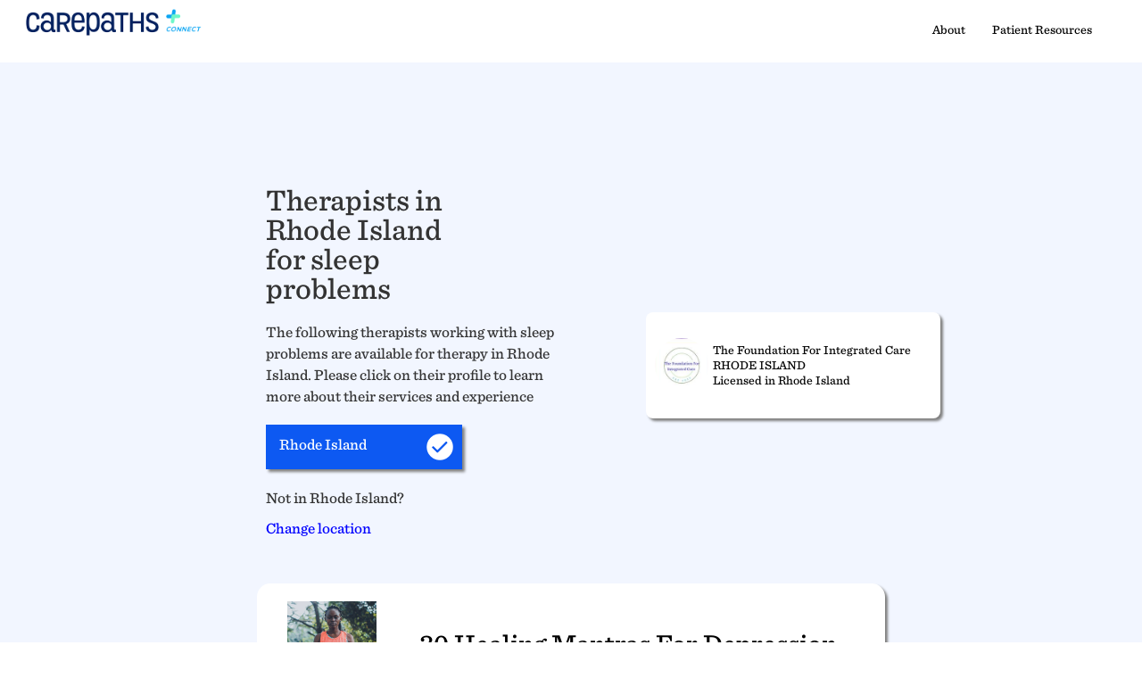

--- FILE ---
content_type: text/html
request_url: https://carepaths.com/find-a-therapist/help-areas/sleep-problems/ri/
body_size: 7009
content:
<!DOCTYPE html>
<html lang="en">
<head>

  <meta charset="UTF-8" />
  <meta name="viewport" content="width=device-width, initial-scale=1.0" />
  
  
    
  
  
  <title>[Find Therapists in Rhode Island Who Work With Sleep problems | Find A Therapist %!s(int=0) %!s(int=60)]…</title>
  <link rel="canonical" href="https://carepaths.com/find-a-therapist/help-areas/sleep-problems/ri/" />
  
  
    
    
  
  <meta name="description" content="Find licensed therapists in Rhode Island. Browse profiles, specialties, and book appointments online." />
  
  
  <meta property="og:type" content="website" />
  <meta property="og:title" content="[Find Therapists in Rhode Island Who Work With Sleep problems | Find A Therapist %!s(int=0) %!s(int=60)]…" />
  <meta property="og:description" content="Find licensed therapists in Rhode Island. Browse profiles, specialties, and book appointments online." />
  <meta property="og:url" content="https://carepaths.com/find-a-therapist/help-areas/sleep-problems/ri/" />
  <meta property="og:image" content="https://carepaths.com/find-a-therapist/images/cp-square.jpg" />
  <meta property="og:image:alt" content="[Find Therapists in Rhode Island Who Work With Sleep problems | Find A Therapist %!s(int=0) %!s(int=60)]…" />
  <meta property="og:site_name" content="Find A Therapist" />
  <meta name="twitter:card" content="summary_large_image" />
  <meta name="twitter:title" content="[Find Therapists in Rhode Island Who Work With Sleep problems | Find A Therapist %!s(int=0) %!s(int=60)]…" />
  <meta name="twitter:description" content="Find licensed therapists in Rhode Island. Browse profiles, specialties, and book appointments online." />
  <meta name="twitter:image" content="https://carepaths.com/find-a-therapist/images/cp-square.jpg" />
  
    <meta name="robots" content="index, follow, max-image-preview:large, max-snippet:-1, max-video-preview:-1" />
  
  <link rel="stylesheet" href="https://carepaths.com/css/main.css">
  <link rel="stylesheet" href="/find-a-therapist/css/directory.css">
  <link rel="shortcut icon" href="/find-a-therapist/images/favicon.ico">
  <link rel="stylesheet" href="/find-a-therapist/custom-bootstrap/bootstrap.min.css">
  <script src="/find-a-therapist/custom-bootstrap/bootstrap.min.js"></script>
  <script src="https://ajax.googleapis.com/ajax/libs/jquery/3.3.1/jquery.min.js"></script>
  <script type="application/ld+json">
{
  "@context": "https://schema.org",
  "@type": "Organization",
  "name": "Find A Therapist",
  "url": "https:\/\/carepaths.com\/find-a-therapist\/",
  "logo": "https:\/\/carepaths.com\/find-a-therapist\/images\/cp-square.jpg"
}
</script>

  <script type="application/ld+json">
{
  "@context": "https://schema.org",
  "@type": "WebPage",
  "@id": "https:\/\/carepaths.com\/find-a-therapist\/help-areas\/sleep-problems\/ri\/#webpage",
  "url": "https:\/\/carepaths.com\/find-a-therapist\/help-areas\/sleep-problems\/ri\/",
  "name": "Find Therapists in Rhode Island Who Work With Sleep problems | Find A Therapist",
  "isPartOf": {
    "@type": "WebSite",
    "@id": "https:\/\/carepaths.com\/find-a-therapist\/#website"
  },
  "about": {
    "@type": "Organization",
    "@id": "https:\/\/carepaths.com\/find-a-therapist\/#organization"
  }
}
</script>

  
<script type="application/ld+json">
{
  "@context": "https://schema.org",
  "@type": "BreadcrumbList",
  "itemListElement": [
    {
      "@type": "ListItem",
      "position": 1,
      "name": "Home",
      "item": "https:\/\/carepaths.com\/find-a-therapist\/"
    }
    ,
    {
      "@type": "ListItem",
      "position": 2,
      "name": "Help areas",
      "item": "https:\/\/carepaths.com\/find-a-therapist\/help-areas/"
    }
    
    ,
    {
      "@type": "ListItem",
      "position": 3,
      "name": "Find Therapists in Rhode Island Who Work With Sleep problems",
      "item": "https:\/\/carepaths.com\/find-a-therapist\/help-areas\/sleep-problems\/ri\/"
    }
    
  ]
}
</script>


  

  
</head>
<body>
<nav class="navbar navbar-expand-lg navbar-light bg-light">
<div class="container-fluid">
  <a href="/find-a-therapist">
        <img src="/images/CarePathsConnect_Light.png" alt="no img" class="cp-logo">
    </a>
  <button class="navbar-toggler" type="button" data-toggle="collapse" data-target="#navbarTogglerDemo02" aria-controls="navbarTogglerDemo02" aria-expanded="false" aria-label="Toggle navigation">
    <span class="navbar-toggler-icon"></span>
  </button>
  
  <div class="collapse navbar-collapse" id="navbarTogglerDemo02">
    <ul class="navbar-nav ml-auto">
        <li><a href="/find-a-therapist/about">About</a></li>
        <li><a href="/therapy-resources">Patient Resources</a></li>
      </ul>

  </div>
</div>
</nav>

<main>
<div id="body-container" class="page-content">
  
  <div id='by-state-col-1'>
    <div id='by-state-col-1-inner'>
      <div id="by-state-state-selected">
        <h1>
          Therapists in Rhode Island
          
            for sleep problems
          
        </h1>
        <p>
          
            The following therapists working with sleep problems are available for therapy in Rhode Island. Please click on their profile to learn more about their services and experience
          
        </p>
        <div id="by-state-state-box">
          <p class="by-state-current-state">Rhode Island</p>
          <img src="/images/check.png">
        </div>
        <p>Not in Rhode Island?</p>
        <a href="/find-a-therapist" style="color: blue;">Change location</a>
      </div>
      <div id="by-state-therapist-list">
        
        <a href="/find-a-therapist/states/ri/the-foundation-for-integrated-care">
          <div class="by-state-therapist-result">
            <div class="by-state-therapist-display">
              
                <div class='thera-intro-pic' style="background-image: url('data:image/jpeg;base64, /9j/4AAQSkZJRgABAQEASABIAAD/7QBgUGhvdG9zaG9wIDMuMAA4QklNBAQAAAAAACccAVoAAxslRxwCAAACAAIcAjwABjE1Mzg1MRwCNwAIMjAyMzA3MjgAOEJJTQQlAAAAAAAQH2ivCIRrcQPggcpJgOTwmP/[base64]/hCYFodHRwOi8vbnMuYWRvYmUuY29tL3hhcC8xLjAvADw/eHBhY2tldCBiZWdpbj0i77u/IiBpZD0iVzVNME1wQ2VoaUh6cmVTek5UY3prYzlkIj8&#43;[base64]&#43;/9sAQwAIBgYHBgUIBwcHCQkICgwUDQwLCwwZEhMPFB0aHx4dGhwcICQuJyAiLCMcHCg3KSwwMTQ0NB8nOT04MjwuMzQy/9sAQwEJCQkMCwwYDQ0YMiEcITIyMjIyMjIyMjIyMjIyMjIyMjIyMjIyMjIyMjIyMjIyMjIyMjIyMjIyMjIyMjIyMjIy/8AAEQgAkgCWAwEiAAIRAQMRAf/EABsAAQEAAwEBAQAAAAAAAAAAAAAFAwQGAgEH/8QAQhAAAQMCAwMGDAQFAwUAAAAAAQACAwQRBRIhMUFxBhM1UWGBBxQVIjJVdJOhssLRUmKRwTM0QlOxIySigpLS4fD/xAAaAQEBAAMBAQAAAAAAAAAAAAAAAQIDBAYF/8QAKBEAAgECBAcBAAMBAAAAAAAAAAECAxEhMVFxBRMyMzRB8BIiscHR/9oADAMBAAIRAxEAPwD9dwLCMNqcHhlnoKaSRznlz3xNJPnu2myo&#43;QcI9WUfuW/ZY&#43;TfQNPxf87lVW&#43;pUmpyxebMpN3ZO8g4R6so/ct&#43;yeQcI9WUfuW/ZUUWvmz1ZLsneQcI9WUfuW/ZPIOEerKP3LfsqKJzZ6sXZO8g4R6so/ct&#43;yeQcI9WUfuW/ZUUTmz1Yuyd5Bwj1ZR&#43;5b9k8g4R6so/ct&#43;yoonNnqxdk7yDhHqyj9y37J5Bwj1ZR&#43;5b9lRRObPVi7J3kHCPVlH7lv2TyDhHqyj9y37Kiic2erF2TvIOEerKP3LfsnkHCPVlH7lv2VFE5s9WLsneQcI9WUfuW/ZPIOEerKP3LfsqKJzZ6sXZwfL3DaGjwimdTUdPC4z2Lo4w0kZT1ItrwjdDUvtH0uReh4dJugm3qddHpLvJvoGn4v8Ancqqlcm&#43;gafi/wCdyqrz9XuS3ZySzYREWsgREQBFgqqynooxJUTNjaTYX2uPUBtJ7AtTx2uqf5SgLGbpKt2T9Gi7v1spcXKSKd4richvJiTI&#43;yCnA&#43;Li5ffEKu2mL1V&#43;2OL/AMEuQoIpvi&#43;LRAmOugm/LNBlJ72n9k8pT038/RSRNG2aE86zvsMw7xbtS4uUkWOGaKoibLDIySN3ovY4EHvWRUoREQBERAcb4RuhqX2j6XInhG6GpfaPpci9Hw3x1uzso9Bd5N9A0/F/zuVVSuTfQNPxf87lVXwKvcluzklmwiItZAp9RXSy1DqPD2tfO3&#43;LK8XZDx63flHeRpdXVEz5m0FI7LUSNzPk28zHe2bidgHXc7AVtUtLFR07YIW5WN7bkneSd5J1J3qZkMNJhsNNIZ3l09URZ08urj2Dc0dgsFuITYXK1fGnzaUsYe3&#43;682Z3bz3adqYIZG0i1vFpn/xap/CMBo/c/FfPEm7p6i/Xzzku9BibSLW5mpj1iqc/wCWVoPxFj/lfWVVniOdhikJs25u13A/sbFL6i5rz4YBK6poZPFqkm7iBdkh/O3fxFj2r3R1/PyPpqiPmKuMXdETcEfiaf6m9u7eAt1aldQtrI2kPMU8ZzQzNGrHfuNxG8JbQG2i08PrHVUb2TNEdVC7JNGDoD1jraRqD&#43;4K3FUUIiIDjfCN0NS&#43;0fS5E8I3Q1L7R9LkXo&#43;G&#43;Ot2dlHoLvJvoGn4v&#43;dyqqVyb6Bp&#43;L/ncqq&#43;BV7kt2cks2FiqaiOkpZaiU2jjaXOttsFlU3Ev9eroaLa18nPSD8sevzFi1MhkwumkhgdPUAeNVDucm/KdzR2NFh3E71vIsU8PPxGMuLWutmtvG8d&#43;xMkDXa015zv/lR6Lf7nafy9Q37VugWGi&#43;AACwsANwX1ErESCIipQvMkbJY3MkaHNdoQRoV6RAakbnUsrYZXF0b9I3uNyD&#43;En/B38du2sc0TZ4XRuvZw2jaOojtXpgLWAOdmcBqbWuVFgRE7Eh4nPFibdBHaOoHXETt/6Sb8M3Wqa8yRslifHI0OY8Frgd4O1aODSOOHNhkdmkp3OgeTtOU2B7xY96ewUERFSnG&#43;Eboal9o&#43;lyJ4RuhqX2j6XIvR8N8dbs7KPQXeTfQNPxf87lVUrk30DT8X/O5VV8Cr3Jbs5JZsLj&#43;VctXTT1lfS10lOaOkiYGtDdTJMASSeoNt39i7BSBSQVeM4jDVQRzROigdklYHNOr9x7QsYSUZqTV1cxZArsQreT&#43;NVspndWxQUMUsjZ5C3zTPINANMwbYXtrlF1Zw7HajEMSliZR2pWTz05lLwC10Ztsvrm1IA2AAnaqcuG0M5eZaKnkL2Bji&#43;JpzNBuAbjUX3L2yjpY6h1QynibO8WdIGAOI7Tt3LdKpCUcY4ixyflaso5sfr5Z6qamwyqeBECzI9piYQw6ZhZz82bcBvVFvKKobi7MNlpos4qxTPla85bugdK0t02&#43;bYjtB3q3HRUsPPGKmhZz5vLljA5w9buvvXk4dQmAQGjpzCHB4jMTcocN9rbe1HUpvOP31xZnJnlpVuw9lZHRU2QYYcQkaZzsa/K5oNurYfgs1ZjUtTjNE5rhT0tLislLJeUtc/[base64]/1/3EWOZm5WzRQOmFKxzXeNtiBeQ4Opw65eLaB2U8Lt2303uTtTU1E9e&#43;piiiMxiqGNieXDK&#43;MC&#43;oGt2lVnUFG90rnUsDnTNLZCYwc46j1rVo2MjxmsjiY1jGQQNDWiwFs&#43;gHCy11JwaSjGwKSIi1lON8I3Q1L7R9LkTwjdDUvtH0uRej4b463Z2Uegu8m&#43;gafi/53KqpXJvoGn4v&#43;dyqr4FXuS3ZySzYU5xMXKFhJ82opi3vY6/&#43;Hn9FRU7F2mOmjrWAl9JIJrAalliHj/tJ7wFqZiydyqm5k4N/uHw85iULHZZSzO03uDY6jZopJ5TYo4PY2ale6Xx&#43;KIRRHM10BOR3pHNcDULtmlkjA4EOaRcEaghY5oczAWBokYczDbf/APaLojWjGKTjewZykPKLEHSYdTxvpZDLRwT8/K4NbO5z8r2t12tA2C5u4aWWpNytxHxXEaiKow4GkgleYjZxD2yZWi2bMRl1JsNSOC7eF0ckbXNaBY7Leid/etGjwGgoZIXxRuPMNeyAPeXc01xu4Nv12CyjWpZuP333ohEqeUdZQYxBQSzU0zzNAx&#43;SIsBbK94BF3bmhuy4ve&#43;0LVp&#43;UmKR4XQh8sElTUSVTJJ5gI2RvjJyRu1sCe3WwNhddvladw6ti&#43;ZG2IyjU3Om0qKrC1vz99iWxw9Zi0tdi&#43;HMqn08D6bF4o2wj0nAwE5w4keaS4gabuvZs4hKanH8XosRxGXD2CkiNBI2QsAuHZ5G6gOeHWG&#43;2mmuvYFrSbkAngvjmNcRmaDY3FxsKvPXqPr/AG4scXVcrqmGXEIoZIHczBWOjdIwgtfCG5Q4XBN7uvoL2uNFmk5QYtFUwU&#43;agc6WAVEcrrxxy3eAYwSTq1tybXJJbptXUzuygNYAZXnzbj4ngskcTI42MA0bsv8A5WPOhkoE9ntTsNtJV4jUC9nT823gxoaf&#43;WZbNdVCioZagjMWN81o2udsDe82HevOHUpo8Phgc7M9rbvd&#43;J51ce8klc/sptIiKlON8I3Q1L7R9LkTwjdDUvtH0uRej4b463Z2Uegu8m&#43;gafi/53KqpXJvoGn4v&#43;dyqr4FXuS3ZySzYQi4sURayEvD3eI1DsLkNmNBfSk/1R728W7OGXtVRa1bRtrIA3O6ORjg&#43;KVu2Nw2Ef4tvBI3rFRV7pJDSVbWxVrBdzB6Mg/GzrHZtGw7iYsMCGeSJzXmWG2Y&#43;k07HfY9q9xzMlJAuHjax2hC13zVJxJkMcYEAbdz3f1cOH7rIXU1TK6LM10kZ1A2t7/0RxaxRipK&#43;BsIsHMyt9CodbqeA7/2vuWp/uxe7P3Uu9DK5mWF84DjHGOck/CN3E7l88Xc7&#43;LM9w6m&#43;aPhr8V8jkhDpKenLRJGLltrAXT&#43;TI2e4oSwl7zmkdtP7DsWVa9HJM&#43;IidpD2uLS7LlDtdoC1KmqlrJn0NC8tLTlnqBsi7B1v7N207gbb84CLVro&#43;E&#43;UsUAGtLRPuTufN1cG/MR&#43;FVFip6eKkp2QQMDI2CzWhZUSMkERFQcb4RuhqX2j6XInhG6GpfaPpci9Hw3x1uzso9Bd5N9A0/F/zuVVSuTfQNPxf87lVXwKvcluzklmwiItZAterooa2IMlabtOZj2mzmO62ncVsIgJgqK6g82rjdVQDZUQs88D87Bt4t/QLLh5oZTNPRziXnCM9n3seojaDx/Zby1KnDKOreJJqdhlGyRvmvHBwsfipisjFx9n2hpn00ThI8uc55Ns5cGi5sBfssvtXz94eYz/AMQZ8uX0d97/ALda1xhckd&#43;ZxOtjG4Oe2Qf82k/FfBQV99cXmt2Qx3&#43;VX9O97E/No/lGaemmkroZmTZWMtdtz2/re/wC8VNVRUdUJJpjz7mhrYmkuc7gwan9F5OE84b1FdWzD8JlyD9GBq2aWhpaJpbTU8cV9pa2xPE7T3pdsKCRp5a/EtHh9DSnaA4c88cRowcLngqFPTxUsDIII2xxsFmtaNAsiKJGYREVAREQHG&#43;Eboal9o&#43;lyJ4RuhqX2j6XIvR8N8dbs7KPQXeTfQNPxf8AO5VVK5N9A0/F/wA7lVXwKvcluzklmwiItZAiIgCIiAIiIAiIgCIiAIiIAiIgON8I3Q1L7R9LkTwjdDUvtH0uRej4b463Z2Uegu8m&#43;gafi/53KqiL4FXuS3ZySzYREWsgREQBERAEREAREQBERAEREAREQHG&#43;Eboal9o&#43;lyIi9Hw3x1uzro9J/9k=');">
                </div>
              
              <div class="by-state-therapist-data">
                <div class="by-statetherapist-name">
                  The Foundation For Integrated Care
                </div>
                <div class="by-state-therapist-title">
                  Rhode Island 
                </div>
                <div class="by-state-therapist-license">
                  Licensed in Rhode Island
                </div>
              </div>
            </div>
          </div>
        </a>
        
      </div>
    </div>
    
    
    
    
    <a class="cta-container" href="/30-Healing-Mantras-for-Depression/">
  <div class="flex cta">
    <img src="/find-a-therapist/images/mantra-small.jpg" alt="Woman meditating" class="blog-cta-img">
    <div>
      <h3>30 Healing Mantras For Depression</h3>
    </div>
  </div>
</a>

  </div>
</div>
</main>
	
<footer class="site-footer">

  <div class="container">
    <div class="row" style="position: relative;">
      <patient-start title="patient-start" apikey="UNSRv4dnBXodD3uPQHWYrAtt"></patient-start>
    </div>

    <div class="footdiv">
      <nav>
        <div class="row">
          <div class="col-md-6">
            <a href="/">
              <img src="/images/blue.png" alt="no img" class="cp-logo">
            </a>
          </div>

          <div class="col-md-6">
          </div>
        </div>

        <div class="row">
          <div class="col-md-3 nav-foot">
            <a class="head" href="/privacy-policy">Privacy Policy</a>
            <a class="head" href="/business-associate-agreement">Business Associate Agreement</a>
            <a class="head" href="/security-best-practices">Security Best Practices</a>
            <a class="head" href="/features/onc-certification">ONC Certification Disclosure</a>
          </div>

          <div class="col-md-3 nav-foot">
            Call us: <a href="tel:1-800-357-1200">1-800-357-1200</a><br>
            Email us: <a href="mailto:info@carepaths.com" target="_top">info@carepaths.com</a><br>
            &copy; 2026 CarePaths, Inc.<br>
            <a class="head" href="/find-a-therapist/sitemap.xml">Site Map</a>
          </div>

          <div class="col-md-3 nav-foot">
          </div>

          <div class="col-md-3 nav-foot">
            <div class="app-links">
              <a href="https://play.google.com/store/apps/details?id=app.carepaths.vip.patient&hl=en_US&gl=US">
                <img src="/find-a-therapist/images/google-play-badge.png" alt="google play">
              </a>
              <a href="https://apps.apple.com/us/app/carepaths-connect/id1637903659">
                <img src="/find-a-therapist/images/app-store-badge.png" alt="apple app store">
              </a>
            </div>
          </div>
        </div>
      </nav>
    </div>
  </div>
</footer>

<script type="text/javascript">
  _linkedin_partner_id = "1733274";
  window._linkedin_data_partner_ids = window._linkedin_data_partner_ids || [];
  window._linkedin_data_partner_ids.push(_linkedin_partner_id);
</script>

<script type="text/javascript">
  (function(){
    var s = document.getElementsByTagName("script")[0];
    var b = document.createElement("script");
    b.type = "text/javascript";
    b.async = true;
    b.src = "https://snap.licdn.com/li.lms-analytics/insight.min.js";
    s.parentNode.insertBefore(b, s);
  })();
</script>

<noscript>
  <img height="1" width="1" style="display:none;" alt=""
       src="https://px.ads.linkedin.com/collect/?pid=1733274&fmt=gif" />
</noscript>

</body>
</html>

